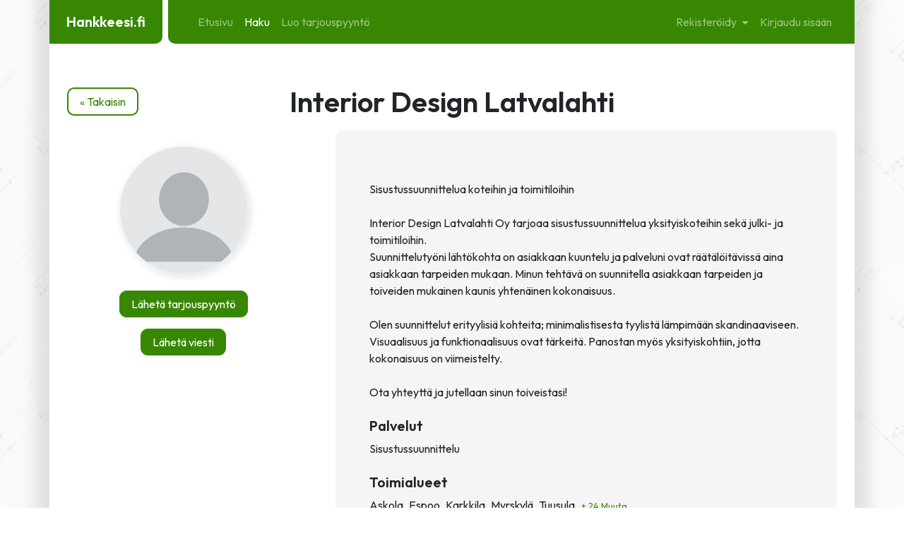

--- FILE ---
content_type: text/html; charset=utf-8
request_url: https://www.hankkeesi.fi/profiili/13c051e9-523c-4591-99e6-ab9cc868b426
body_size: 12093
content:
<!DOCTYPE html>
<html lang="en">
<head>
    <meta charset="utf-8"/>
    <meta name="viewport" content="width=device-width, initial-scale=1, shrink-to-fit=no"/>
    
    <title>Interior Design Latvalahti - Hankkeesi.fi</title>
    <link href="/custom/custom.min.css?v=Icbqkc2u3-sRDld4iyppy91o7VasS_5tHmic_Cj9PBk" rel="stylesheet" />

    <link href="/lib/bootstrap-icons/bootstrap-icons.css?v=vjH7VdGY8KK8lp5whX56uTiObc5vJsK-qFps2Cfq5mY" rel="stylesheet" />

    <link href="/css/site.css?v=_4YmhRVFjHVsmm73koj_c-1iK2YzxKw4PpcMEcGUpJA" rel="stylesheet" />

    <link rel="preconnect" href="https://fonts.googleapis.com"/>
    <link rel="preconnect" href="https://fonts.gstatic.com" crossorigin/>
    <link href="https://fonts.googleapis.com/css2?family=Outfit:wght@400;600&display=block" rel="stylesheet" />
    
    <link href="/css/review.css?v=ROITHtEvVCzR00O6hLasJ8OhUOmjpJdtRjNGfE5_5bg" rel="stylesheet" />


</head>
<body class="d-flex flex-column min-vh-100">
<div class="parallax-background"></div>
<header>
    <nav class="navbar navbar-expand-lg navbar-dark fixed-top">
        <div class="container align-items-stretch px-0 bg-transparent ">
            <div class="d-flex align-items-stretch position-relative">
                <a class="navbar-brand bg-primary font-weight-bold py-3 px-4 mr-2" href="/">Hankkeesi.fi</a>
                <div class="bg-transparent"></div>
                <div class="navbar-spacer-right bg-primary"></div>
            </div>
            <div class="bg-primary flex-grow-1 d-lg-none"></div>
            <button class="navbar-toggler bg-primary" type="button" data-toggle="collapse" data-target=".navbar-collapse" aria-controls="navbarSupportedContent"
                    aria-expanded="false" aria-label="Toggle navigation">
                <span class="navbar-toggler-icon"></span>
            </button>
            <div class="navbar-collapse collapse bg-primary d-lg-inline-flex flex-lg-row px-4 pb-2 pb-lg-0">
                <ul class="navbar-nav flex-grow-1 align-items-lg-center">
                    <li class="nav-item">
                        <a class="nav-link " href="/">Etusivu</a>
                    </li>
                    <li class="nav-item d-none d-md-flex">
                        <a class="nav-link active" href="/haku">Haku</a>
                    </li>
                    <li class="nav-item dropdown d-md-none show">
                        <a class="nav-link dropdown-toggle" data-toggle="dropdown" href="#" role="button" aria-haspopup="true" aria-expanded="false">Haku</a>
                        <div class="dropdown-menu show">
                                <a class="dropdown-item" href="/haku/Arkkitehdit">Arkkitehdit</a>
                                <a class="dropdown-item" href="/haku/Kirvesmiehet">Kirvesmiehet</a>
                                <a class="dropdown-item" href="/haku/LVI-asennukset">LVI-asennukset</a>
                                <a class="dropdown-item" href="/haku/LVI-suunnittelu">LVI-suunnittelu</a>
                                <a class="dropdown-item" href="/haku/Maalaus">Maalaus</a>
                                <a class="dropdown-item" href="/haku/Maanrakennus">Maanrakennus</a>
                                <a class="dropdown-item" href="/haku/Maaper%C3%A4tutkimus">Maaper&#xE4;tutkimus</a>
                                <a class="dropdown-item" href="/haku/Muut%20asiat">Muut asiat</a>
                                <a class="dropdown-item" href="/haku/Muuttokilpailutus">Muuttokilpailutus</a>
                                <a class="dropdown-item" href="/haku/Perustukset">Perustukset</a>
                                <a class="dropdown-item" href="/haku/P%C3%A4%C3%A4suunnittelijat">P&#xE4;&#xE4;suunnittelijat</a>
                                <a class="dropdown-item" href="/haku/Rakennesuunnittelu">Rakennesuunnittelu</a>
                                <a class="dropdown-item" href="/haku/Sisustussuunnittelu">Sisustussuunnittelu</a>
                                <a class="dropdown-item" href="/haku/S%C3%A4hk%C3%B6asennukset">S&#xE4;hk&#xF6;asennukset</a>
                                <a class="dropdown-item" href="/haku/S%C3%A4hk%C3%B6suunnittelu">S&#xE4;hk&#xF6;suunnittelu</a>
                                <a class="dropdown-item" href="/haku/Vastaava%20KVV%20ja%20IV">Vastaava KVV ja IV</a>
                                <a class="dropdown-item" href="/haku/Vastaavat%20ty%C3%B6njohtajat">Vastaavat ty&#xF6;njohtajat</a>
                                <a class="dropdown-item" href="/haku/Vihersuunnittelu">Vihersuunnittelu</a>
                        </div>
                    </li>
                            <li class="nav-item">
                                <a class="nav-link " href="/tarjouspyynto/uusi">Luo tarjouspyyntö</a>
                            </li>
                </ul>
                
<ul class="navbar-nav">
        <li class="nav-item dropdown">
            <a class="nav-link dropdown-toggle " data-toggle="dropdown" href="#" role="button" aria-haspopup="true" aria-expanded="false">
                Rekisteröidy
            </a>
            <div class="dropdown-menu right-0">
                <a class="dropdown-item " href="/rekisteroidy/tilaaja?returnUrl=%2Fprofiili%2F13c051e9-523c-4591-99e6-ab9cc868b426">
                    Rekisteröidy työn tilaajana
                </a>
                <a class="dropdown-item " href="/rekisteroidy/ammattilainen?returnUrl=%2Fprofiili%2F13c051e9-523c-4591-99e6-ab9cc868b426">
                    Rekisteröidy palveluita tarjoavana ammattilaisena
                </a>
            </div>
        </li>
        <li class="nav-item">
            <a class="nav-link " href="/kirjaudu?returnUrl=%2Fprofiili%2F13c051e9-523c-4591-99e6-ab9cc868b426">Kirjaudu sisään</a>
        </li>
</ul>
            </div>
        </div>
    </nav>
</header>
<div class="flex-fill bg-white container">

        <main role="main" class="flex-fill">
            


<div class="row mb-3 align-items-center">
    <div class="col-12 col-sm-auto profile-back-link">
        <div>
                <a class="btn btn-outline-primary" href="/">« Takaisin</a>
        </div>
    </div>
    <div class="col-12 col-sm mt-3 mt-sm-0 text-center centered-title">
        <h1 class="mb-0">Interior Design Latvalahti</h1>
    </div>
</div>
<div class="row mb-3">
    <div class="col-12 col-md-4 text-center">
        <div>
            <div class="profile-picture mt-4">
                <img src="/tili/13c051e9-523c-4591-99e6-ab9cc868b426/profiilikuva" alt="Profiilikuva tai logo">
            </div>
        </div>
            <div class="mt-4">
                <a class="btn btn-primary" href="/tarjouspyynto/uusi?directedToProviders=13c051e9-523c-4591-99e6-ab9cc868b426">
                    Lähetä tarjouspyyntö
                </a>
            </div>
            <div class="mt-3">
                <form method="post" action="/viestit/uusi?newRecipient=13c051e9-523c-4591-99e6-ab9cc868b426">
                    <button type="submit" class="btn btn-primary">
                        Lähetä viesti
                    </button>
                <input name="__RequestVerificationToken" type="hidden" value="CfDJ8LfgbkC5HSNGqnk2wdT1E53Owj0v-WwBiH3mvHiU6VsGEleuZ4z5SOF5dU9JMI6jZ4OlBm1uam8lxaCtfYJ208qoV799G5txD_QR73DMoA9C0Dh3GEkkLVD8RP1WaFCLeddg5WpK1hu8kjHpzsCqPAc" /></form>
            </div>
    </div>
    <div class="col-12 col-md-8">
        <div class="d-flex justify-content-between align-items-baseline">
                <div></div>
        </div>
        

<div class="card bg-card">
    <div class="card-body p-5">
        <div class="row">
            <div class="col">
                    <p class="description">
                        Sisustussuunnittelua koteihin ja toimitiloihin&#xD;&#xA;&#xD;&#xA;Interior Design Latvalahti Oy tarjoaa sisustussuunnittelua yksityiskoteihin sek&#xE4; julki- ja toimitiloihin.&#xD;&#xA;Suunnitteluty&#xF6;ni l&#xE4;ht&#xF6;kohta on asiakkaan kuuntelu ja palveluni ovat r&#xE4;&#xE4;t&#xE4;l&#xF6;it&#xE4;viss&#xE4; aina asiakkaan tarpeiden mukaan. Minun teht&#xE4;v&#xE4; on suunnitella asiakkaan tarpeiden ja toiveiden mukainen kaunis yhten&#xE4;inen kokonaisuus.&#xD;&#xA;&#xD;&#xA;Olen suunnittelut erityylisi&#xE4; kohteita; minimalistisesta tyylist&#xE4; l&#xE4;mpim&#xE4;&#xE4;n skandinaaviseen. Visuaalisuus ja funktionaalisuus ovat t&#xE4;rkeit&#xE4;. Panostan my&#xF6;s yksityiskohtiin, jotta kokonaisuus on viimeistelty.&#xD;&#xA;&#xD;&#xA;Ota yhteytt&#xE4; ja jutellaan sinun toiveistasi!
                    </p>
                <h5>Palvelut</h5>
                <p>
Sisustussuunnittelu                </p>
                <h5>Toimialueet</h5>
                <p>
                    

<span name="locations-container" class="locations-container hide-locations">
<span class="order-1">Askola</span><span class="order-1">Espoo</span><span class="order-1">Karkkila</span><span class="order-1">Myrskylä</span><span class="order-1">Tuusula</span><span class="order-1">Hanko</span><span class="order-1">Helsinki</span><span class="order-1">Lohja</span><span class="order-1">Hyvinkää</span><span class="order-1">Inkoo</span><span class="order-1">Lapinjärvi</span><span class="order-1">Sipoo</span><span class="order-1">Järvenpää</span><span class="order-1">Kirkkonummi</span><span class="order-1">Kaarina</span><span class="order-1">Kauniainen</span><span class="order-1">Raasepori</span><span class="order-1">Kerava</span><span class="order-1">Porvoo</span><span class="order-1">Turku</span><span class="order-1">Loviisa</span><span class="order-1">Mäntsälä</span><span class="order-1">Naantali</span><span class="order-1">Pornainen</span><span class="order-1">Nurmijärvi</span><span class="order-1">Siuntio</span><span class="order-1">Vantaa</span><span class="order-1">Pukkila</span><span class="order-1">Vihti</span>        <button type="button" onclick="showAllLocations(this)" class="btn btn-link order-2 show-all-locations">
            <small> + 24 Muuta</small>
        </button>
        <button type="button" onclick="hideAllLocations(this)" class="btn btn-link order-2 hide-all-locations ml-1">
            <small>Piilota</small>
        </button>
</span>
                </p>
                <h5>Hinnasto</h5>
                    <p>
                        Urakkahinnoittelu mahdollinen
                    </p>
                    <p>
                        Kotitalousvähennys mahdollinen (ennakkoperintärekisterissä)
                    </p>
                <h5>Kokemus</h5>
                <p class="text-primary font-weight-bold">
                    1-5 vuotta
                </p>
                    <hr />
                    <p>
                        Suosittelijat saatavilla pyydettäessä
                    </p>
            </div>
        </div>
    </div>
</div>
    </div>
</div>


        </main>
        
<footer class="footer">
    <div class="mt-3 bg-primary text-white text-center font-weight-bold d-flex justify-content-center flex-column flex-sm-row">
        <span>&copy; 2022 - Hankkeesi.fi</span>
        <span class="d-none d-sm-inline">&nbsp;-&nbsp;</span>
        <a class="text-white" href="/kayttoehdot">Käyttöehdot</a>
        <span class="d-none d-sm-inline">&nbsp;-&nbsp;</span>
        <a class="text-white" href="/tietosuoja">Tietosuoja</a>
        <span class="d-none d-sm-inline">&nbsp;-&nbsp;</span>
        <a class="text-white" href="/evasteet">Evästeet</a>
    </div>
</footer>
    
    


</div>
<script src="/lib/jquery/dist/jquery.min.js?v=9_aliU8dGd2tb6OSsuzixeV4y_faTqgFtohetphbbj0" ></script>

<script src="/lib/bootstrap/dist/js/bootstrap.bundle.min.js?v=fzFFyH01cBVPYzl16KT40wqjhgPtq6FFUB6ckN2-GGw" ></script>

<script src="/js/site.js?v=w8z-X94gwlJ2MY2TFIFjiLk919Kq6NGMki-Wb-Ycl6M" ></script>


    <script src="/js/provider.js?v=3OzFX5w_EWKRMXikQzRFCDr966fNM7uX7wlNdtHpV48" ></script>

    <script src="/js/pictureModal.js?v=K0n4Ol5kkJKTvsmY_TUqSRV7sUwDX7NOVNAhAgXqQow" ></script>


</body>
</html>

--- FILE ---
content_type: text/css
request_url: https://www.hankkeesi.fi/css/site.css?v=_4YmhRVFjHVsmm73koj_c-1iK2YzxKw4PpcMEcGUpJA
body_size: 10329
content:
html {
  scroll-behavior: smooth;
}

body {
  font-family: 'Outfit', sans-serif;
  scroll-behavior: smooth;
}

body > .container {
  box-shadow: 0 0 20px 20px rgba(0, 0, 0, 0.1);
}

body > .parallax-background {
  background-image: url(/img/background.jpg);
  position: absolute;
  top: 0;
  bottom: 0;
  left: 0;
  right: 0;
  position: fixed;
  z-index: -1;
  filter: grayscale(1);
  opacity: 0.2;
  background-size: 45%;
  background-position-x: 50px;
}

main {
  padding-top: 120px;
}

.navbar {
  padding: 0;
}

.navbar-brand {
  border-radius: 0 0 10px 0;
}

.navbar-spacer-right {
  border-radius: 0 0 0 10px;
  width: 10px;
  position: relative;
}

.navbar-toggler {
  border-radius: 0;
}

.navbar .nav-item.dropdown .dropdown-menu {
  max-height: calc(100vh - 100% - 12px);
  overflow-y: auto;
}

.navbar .nav-item.dropdown .dropdown-menu .dropdown-item {
  overflow-x: auto;
}

@media (max-width: 992px) {
  .navbar .navbar-collapse {
    max-height: calc(100vh - 62px);
    overflow-y: auto;
  }

  .navbar .dropdown-menu.show-on-mobile {
    display: block;
  }
}

header .full-width-header {
  position: relative;
}

header .full-width-header:before {
  content: '';
  background-color: #378703;
  width: 1000px;
  height: 100%;
  position: absolute;
  left: -1000px;
}

header .full-width-header:after {
  content: '';
  background-color: #378703;
  width: 1000px;
  height: 100%;
  position: absolute;
  right: -1000px;
}

.right-of-sidebar {
  min-height: calc(100vh - 120px); /* Minus height of the fixed header */
  display: flex;
  flex-direction: column
}

.pagination-container {
  width: 100%;
}

.pagination .page-item.active .page-link {
  font-weight: 600;
}

@media (min-width: 992px) {
  .account-link {
    max-width: 18rem;
    overflow: hidden;
  }
}

form label {
  font-weight: bold;
}

.footer {
  white-space: nowrap;
  line-height: 60px;
  margin-top: auto;
}

.container .footer {
  margin-left: -25px;
  margin-right: -25px;
}

.btn i.bi, a i.bi, .dropdown-item i.bi {
  display: inline-block;
  width: 30px;
  text-align: center;
}

.dropdown-item .ml-icon {
  margin-left: 30px;
}

.card-header .btn {
  white-space: nowrap;
}

.custom-file-input {
  cursor: pointer;
}

.tab-pane > .card {
  border-top: none;
  border-radius: 0 0 .25rem .25rem;
}

td.total-text {
  text-align: right;
  vertical-align: middle;
}

.card-header .btn-block {
  font-weight: inherit;
}

@media (min-width: 768px) {
  .comparison-table .col-md-3 {
    flex: 0 0 26%;
    max-width: 26%;
    display: flex;
  }
}

@media (max-width: 767.98px) {
  .col-12.border-left.border-over-md {
    border-left: none !important;
  }
}

.comparison-item {
  width: 100%;
}

.comparison-item > p {
  margin-bottom: 0.5rem;
  display: flex;
}

.comparison-item .custom-checkbox {
  margin-right: 16px;
}

.accordion.tight-accordion .card-header {
  padding: 0;
}

.accordion .small-rating {
  margin-right: 12px;
}

.accordion .card-header .custom-checkbox {
  margin-left: 12px;
}

.accordion .card-header h2 {
  width: 100%;
}

.accordion > .card:first-of-type:last-of-type {
  border-bottom: 1px solid rgba(0, 0, 0, .125);
}

.accordion .accordion-caret:not(.collapsed) span::after, .collapsing-input .accordion-caret:not(.collapsed) span::after {
  content: '»';
  display: inline-block;
  transform: rotate(270deg) translateX(5px) translateY(4px);
  position: absolute;
  font-size: 24px;
}

.accordion .accordion-caret.collapsed span::after, .accordion .accordion-caret.collapsing span::after, .collapsing-input .accordion-caret.collapsed span::after, .collapsing-input .accordion-caret.collapsing span::after {
  content: '»';
  display: inline-block;
  transform: rotate(90deg) translateX(-5px) translateY(-10px);
  position: absolute;
  font-size: 24px;
}

.collapsing-input button, .collapsing-input label {
  width: 100%;
}

.custom-control.custom-checkbox input, .custom-control.custom-checkbox label {
  cursor: pointer;
}

.btn[data-suffix]::after {
  content: attr(data-suffix);
}

.attachment-row input {
  display: none;
}

.page-bottom-part {
  margin-right: -25px;
  margin-left: -25px;
  margin-bottom: -1rem;
}

.reference-pictures-grid {
  display: grid;
  grid-template-columns: repeat(4, 1fr);
  gap: 20px;
  align-content: stretch;
}

.image-container img {
  width: 100%;
  object-fit: cover;
  border-radius: 10px;
  aspect-ratio: 1/1;
}

.image-container:nth-of-type(3n - 2) {
  grid-column-end: span 2;
  grid-row-end: span 2;
}


@media (min-width: 992px) {
  .reference-pictures-grid {
    gap: 40px;
    grid-template-columns: repeat(6, 1fr);
  }

  .image-container:nth-of-type(3n - 2) {
    grid-column-end: span 1;
    grid-row-end: span 1;
  }

  .image-container:nth-of-type(6n - 5) {
    grid-column-end: span 2;
    grid-row-end: span 2;
  }
}

.dropdown-menu {
  z-index: 1050;
}

.dropdown-toggle::after {
  vertical-align: .15em;
}

.location-selector .dropdown-menu, .multiselector .dropdown-menu, .location-multiselector .dropdown-menu {
  max-height: 50vh;
  overflow-y: auto;
}

.location-selector .dropdown-menu .form-group, .multiselector .dropdown-menu .form-group {
  background-color: white;
  z-index: 100;
}

.location-selector-small .dropdown-menu {
  max-height: 30vh;
}

.dropdown-menu .form-group {
  position: sticky;
  top: 0;
}

.toasts-container {
  position: sticky;
  top: 85px;
  z-index: 1029;
}

.toasts {
  position: sticky;
  height: 0;
}

.toast {
  margin-left: auto;
}

.multiselector .dropdown-toggle, .multiselector .dropdown-toggle span, .location-multiselector .dropdown-toggle, .location-multiselector .dropdown-toggle span {
  text-overflow: ellipsis;
  white-space: nowrap;
  overflow: hidden;
}

.multiselector .dropdown-menu.show, .location-multiselector .dropdown-menu.show {
  display: flex;
  flex-direction: column;
}

.multiselector .dropdown-menu button {
  order: 3;
}

.multiselector .dropdown-menu button i {
  display: none;
}

.multiselector .dropdown-menu .dropdown-divider {
  order: 2;
}

.multiselector .dropdown-menu button.selected {
  order: 1;
}

.multiselector .dropdown-menu button.selected:not(:hover) i.text-success {
  display: initial;
}

.multiselector .dropdown-menu button.selected:hover i.text-danger {
  display: initial;
}

.location-multiselector .collapsing {
  transition: none;
}

p .btn-link {
  padding: 0;
  line-height: 1;
  vertical-align: baseline;
}

p.card-text {
  display: flex;
}

.notification-settings label.custom-control-label {
  font-weight: normal;
}

.badge .close {
  line-height: 0.625rem;
}

.cookie-consent {
  position: fixed;
  bottom: 0;
  right: 1rem;
}

form:not(.no-required) label.required:after {
  content: '*';
  color: #dc3545;
  padding-left: 0.25rem;
}

.table .form-group {
  margin-bottom: 0;
}

.table .small-cell {
  width: 100px;
}

.table .medium-cell {
  width: 200px;
}

.table .close-button-cell {
  width: 18px;
}

.table-align-center tr td {
  vertical-align: middle;
}

.table-align-baseline tr th {
  vertical-align: baseline;
}

.table-align-baseline tr td {
  vertical-align: baseline;
  width: 100%;
}

.pdf-preview {
  padding-bottom: 150%;
}

.close-multiselector {
  bottom: 0;
  display: inline-block;
  white-space: nowrap;
  width: 3.5rem;
  margin-top: -2.2rem;
  margin-left: calc(100% - 4rem);
  margin-right: 0.5rem;
}

select.form-control.is-valid {
  background-image: none;
}

.custom-control-input.is-valid ~ .custom-control-label, .was-validated .custom-control-input:valid ~ .custom-control-label {
  color: revert;
}

.input-validation-error ~ .invalid-feedback {
  display: block;
}

.label-with-link {
  display: flex;
  align-items: baseline;
}

.label-with-link button, .label-with-link a {
  padding: 0;
  margin: 0 0.2rem 0;
}

.profile-picture img, .profile-picture-preview .static {
  height: 180px;
  width: 180px;
  border-radius: 50%;
  box-shadow: 3px 3px 9px 4px rgba(0, 0, 0, 0.08);
}

.profile-back-link {
  z-index: 1;
  width: 0;
  padding: 0;
  white-space: nowrap;
}

.profile-back-link > * {
  padding-left: 25px;
}

.centered-title {
  z-index: 0;
}

.bg-card {
  background-color: #F5F5F5;
  border: 0;
}

.bg-card h5, .offer-request-provider h5 {
  font-weight: 700;
  margin-top: 1.5rem;
  margin-bottom: 0.5rem;
}

.bg-card p, .offer-request-provider p {
  margin-bottom: 0.25rem;
}

.icon-button {
  border: none;
  background-color: transparent;
  padding: 0;
}

.split-table th, .split-table td {
  padding: 0.625rem 1.25rem;
  vertical-align: baseline;
}

.split-table th {
  max-width: 50%;
}

.split-table td {
  padding-left: 2.5rem;
  width: 60%;
}

.split-table tr:first-child th {
  padding-top: 1.25rem;
  border-top-left-radius: 10px;
  border-top-right-radius: 10px;
}

.split-table tr:last-child th {
  padding-bottom: 1.25rem;
  border-bottom-left-radius: 10px;
  border-bottom-right-radius: 10px;
}

.card-header-pop {
  position: absolute;
  transform: translate(-50%, -50%);
  left: 50%;
  white-space: nowrap;
}

.card-header-pop ~ .card-body {
  margin-top: 2rem;
}

.btn-outline-primary {
  border-width: 2px;
}

.right-0 {
  left: initial;
  right: 0;
}

.locations-container {
  display: inline-flex;
  flex-wrap: wrap;
  align-items: baseline;
}

.locations-container.hide-locations > span:nth-child(n + 6) {
  display: none;
}

.locations-container > span:not(:last-of-type)::after {
  content: ", ";
  padding-right: 0.25rem;
}

.locations-container:not(.hide-locations) .show-all-locations {
  display: none;
}

.locations-container.hide-locations .hide-all-locations {
  display: none;
}

.external-logins .btn {
  display: inline-flex;
  align-items: center;
}

.external-logins button.btn img {
  width: 18px;
  margin-right: 12px;
}

.external-logins button.btn i {
  text-align: left;
}

.external-logins > *:not(:last-child) {
  margin-bottom: 0.5rem;
}

.external-logins .bi-facebook {
  color: #1877f2;
}

.description {
  white-space: pre-line;
}

.btn:not(.loading) .spinner {
  display: none;
}

.fade-in {
  display: block;
  opacity: 0;
  visibility: visible;
  animation-name: opacityFadeIn;
  animation-duration: 1s;
  animation-fill-mode: forwards;
}

@-webkit-keyframes opacityFadeIn {
  0% {
    opacity: 0;
  }

  100% {
    opacity: 1;
  }
}

.pictures-modal .close {
  padding: 1rem 1.5rem;
  margin: -1rem -1rem -1rem auto;
  position: relative;
  z-index: 1020;
}

--- FILE ---
content_type: text/css
request_url: https://www.hankkeesi.fi/css/review.css?v=ROITHtEvVCzR00O6hLasJ8OhUOmjpJdtRjNGfE5_5bg
body_size: 567
content:
.rating {
  display: flex;
  flex-direction: row-reverse;
  flex-wrap: nowrap;
}

.rating.display {
  flex-direction: row;
  justify-content: flex-end;
}

.rating.display > div {
  white-space: nowrap;
}

.rating button {
  padding: 0;
  border: none;
  color: transparent;
}

.rating button:focus {
  box-shadow: none;
}

.rating:not(:hover) button.filled, .rating button:hover, .rating button:hover ~ button, .rating.display {
  color: #ECEA02;
}

.small-rating .rating svg {
  height: 24px;
  width: 24px;
}

.rating-modal-dialog .btn.btn-link i {
  width: auto;
}

--- FILE ---
content_type: application/javascript
request_url: https://www.hankkeesi.fi/js/site.js?v=w8z-X94gwlJ2MY2TFIFjiLk919Kq6NGMki-Wb-Ycl6M
body_size: 753
content:
$('.toast').toast('show');
$('[data-toggle="tooltip"]').tooltip();

const roundCurrency = (input) => (Math.round((input + Number.EPSILON) * 100) / 100);
const displayCurrency = (input) => (input.toFixed(2).replace('.', ','));

const showFullText = (showAllButton) => {
  for (const child of showAllButton.parentElement.children) {
    if (child.getAttribute('name') === 'full-text') {
      child.classList.remove('d-none');
    } else {
      child.classList.add('d-none');
    }
  }
};

const hideFullText = (hideAllButton) => {
  for (const child of hideAllButton.parentElement.children) {
    if (child.getAttribute('name') === 'full-text') {
      child.classList.add('d-none');
    } else {
      child.classList.remove('d-none');
    }
  }
};


--- FILE ---
content_type: application/javascript
request_url: https://www.hankkeesi.fi/js/pictureModal.js?v=K0n4Ol5kkJKTvsmY_TUqSRV7sUwDX7NOVNAhAgXqQow
body_size: 164
content:
const openPicture = (index) => {
  event.preventDefault();
  console.log(event);
  $('#picture-carousel').carousel(index);
  $('#picture-modal').modal('show');
}

--- FILE ---
content_type: application/javascript
request_url: https://www.hankkeesi.fi/js/provider.js?v=3OzFX5w_EWKRMXikQzRFCDr966fNM7uX7wlNdtHpV48
body_size: 278
content:
const showAllLocations = (showAllButton) => {
  showAllButton.closest('[name=locations-container]').classList.remove('hide-locations');
};

const hideAllLocations = (hideAllButton) => {
  hideAllButton.closest('[name=locations-container]').classList.add('hide-locations');
};